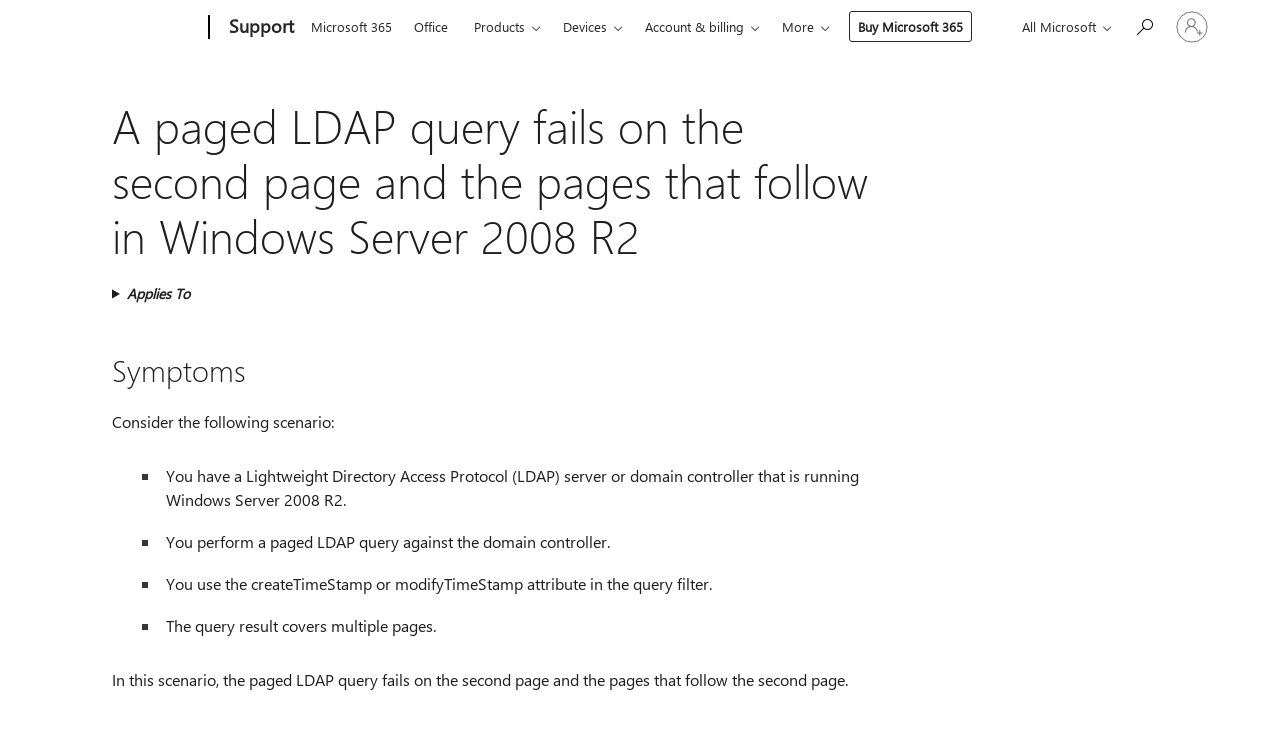

--- FILE ---
content_type: text/html; charset=utf-8
request_url: https://login.microsoftonline.com/common/oauth2/v2.0/authorize?client_id=ee272b19-4411-433f-8f28-5c13cb6fd407&redirect_uri=https%3A%2F%2Fsupport.microsoft.com%2Fsignin-oidc&response_type=code%20id_token&scope=openid%20profile%20offline_access&response_mode=form_post&nonce=639048450823060360.NjQzNjAzOTUtOGU4MS00YjZlLWI3N2UtZjIxZmUxNTZhZWJiNTE3NjIxMTktZjE1Mi00YjkyLTgzMTAtODZlNzlkMDNlZWQ1&prompt=none&nopa=2&state=CfDJ8MF9taR5d3RHoynoKQkxN0AftzZKzYKibH99f00dstaHlmT_0FpqFieV54Uk86KXcdetk6m_gdl0n_CKL6y2ya1PfnBQKLnRqhv1kGLCCzeVkWXWBKeVXcBfP3LwIg9YbcLZAtVTrZODXkUDhX_BaKO7aFxGD2LJ9qsfjwEg7EmG8mZPF3h3x1yDUelnqdb5WBjXptwYvfnZEIe3cD2VbGgxZmlUVt-SoulOtAEDhifi9zeVjcRzXJ63aB69qZqJxl1StIpwdolXp0L96PpGjNlGq3zXiVWkJXAJLyzY7hYCHHJovFWVPwUtZKm1j2w4hNqvBPPcg1AJCg_NFckdhN3vWQ0ZSH4uzCTKQ4rO3h12&x-client-SKU=ID_NET8_0&x-client-ver=8.12.1.0&sso_reload=true
body_size: 9973
content:


<!-- Copyright (C) Microsoft Corporation. All rights reserved. -->
<!DOCTYPE html>
<html>
<head>
    <title>Redirecting</title>
    <meta http-equiv="Content-Type" content="text/html; charset=UTF-8">
    <meta http-equiv="X-UA-Compatible" content="IE=edge">
    <meta name="viewport" content="width=device-width, initial-scale=1.0, maximum-scale=2.0, user-scalable=yes">
    <meta http-equiv="Pragma" content="no-cache">
    <meta http-equiv="Expires" content="-1">
    <meta name="PageID" content="FetchSessions" />
    <meta name="SiteID" content="" />
    <meta name="ReqLC" content="1033" />
    <meta name="LocLC" content="en-US" />

    
<meta name="robots" content="none" />

<script type="text/javascript" nonce='Y81S64FneWYEMJKcwXaiGg'>//<![CDATA[
$Config={"urlGetCredentialType":"https://login.microsoftonline.com/common/GetCredentialType?mkt=en-US","urlGoToAADError":"https://login.live.com/oauth20_authorize.srf?client_id=ee272b19-4411-433f-8f28-5c13cb6fd407\u0026scope=openid+profile+offline_access\u0026redirect_uri=https%3a%2f%2fsupport.microsoft.com%2fsignin-oidc\u0026response_type=code+id_token\u0026state=[base64]\u0026response_mode=form_post\u0026nonce=639048450823060360.NjQzNjAzOTUtOGU4MS00YjZlLWI3N2UtZjIxZmUxNTZhZWJiNTE3NjIxMTktZjE1Mi00YjkyLTgzMTAtODZlNzlkMDNlZWQ1\u0026prompt=none\u0026x-client-SKU=ID_NET8_0\u0026x-client-Ver=8.12.1.0\u0026uaid=5fdc710cc8f0469e92acef24ca38b737\u0026msproxy=1\u0026issuer=mso\u0026tenant=common\u0026ui_locales=en-US\u0026epctrc=qVnlRJosoZteF0iQgQhGf%2fIaNEXIP2jCbrdYjiFQYTc%3d2%3a1%3aCANARY%3aHqeRDBHk42t41lsze5anyY1JUxOwA9ANcfpJppJD9oQ%3d\u0026epct=[base64]\u0026jshs=0\u0026nopa=2","urlAppError":"https://support.microsoft.com/signin-oidc","oAppRedirectErrorPostParams":{"error":"interaction_required","error_description":"Session information is not sufficient for single-sign-on.","state":"[base64]"},"iMaxStackForKnockoutAsyncComponents":10000,"fShowButtons":true,"urlCdn":"https://aadcdn.msauth.net/shared/1.0/","urlDefaultFavicon":"https://aadcdn.msauth.net/shared/1.0/content/images/favicon_a_eupayfgghqiai7k9sol6lg2.ico","urlPost":"/common/login","iPawnIcon":0,"sPOST_Username":"","fEnableNumberMatching":true,"sFT":"[base64]","sFTName":"flowToken","sCtx":"[base64]","fEnableOneDSClientTelemetry":true,"dynamicTenantBranding":null,"staticTenantBranding":null,"oAppCobranding":{},"iBackgroundImage":4,"arrSessions":[],"urlMsaStaticMeControl":"https://login.live.com/Me.htm?v=3","fApplicationInsightsEnabled":false,"iApplicationInsightsEnabledPercentage":0,"urlSetDebugMode":"https://login.microsoftonline.com/common/debugmode","fEnableCssAnimation":true,"fDisableAnimationIfAnimationEndUnsupported":true,"fSsoFeasible":true,"fAllowGrayOutLightBox":true,"fProvideV2SsoImprovements":true,"fUseMsaSessionState":true,"fIsRemoteNGCSupported":true,"urlLogin":"https://login.microsoftonline.com/common/reprocess?ctx=[base64]","urlDssoStatus":"https://login.microsoftonline.com/common/instrumentation/dssostatus","iSessionPullType":3,"fUseSameSite":true,"iAllowedIdentities":2,"isGlobalTenant":true,"uiflavor":1001,"fShouldPlatformKeyBeSuppressed":true,"fLoadStringCustomizationPromises":true,"fUseAlternateTextForSwitchToCredPickerLink":true,"fOfflineAccountVisible":false,"fEnableUserStateFix":true,"fShowAccessPassPeek":true,"fUpdateSessionPollingLogic":true,"fEnableShowPickerCredObservable":true,"fFetchSessionsSkipDsso":true,"fIsCiamUserFlowUxNewLogicEnabled":true,"fUseNonMicrosoftDefaultBrandingForCiam":true,"sCompanyDisplayName":"Microsoft Services","fRemoveCustomCss":true,"fFixUICrashForApiRequestHandler":true,"fShowUpdatedKoreanPrivacyFooter":true,"fUsePostCssHotfix":true,"fFixUserFlowBranding":true,"fEnablePasskeyNullFix":true,"fEnableRefreshCookiesFix":true,"fEnableWebNativeBridgeInterstitialUx":true,"fEnableWindowParentingFix":true,"fEnableNativeBridgeErrors":true,"urlAcmaServerPath":"https://login.microsoftonline.com","sTenantId":"common","sMkt":"en-US","fIsDesktop":true,"fUpdateConfigInit":true,"fLogDisallowedCssProperties":true,"fDisallowExternalFonts":true,"scid":1013,"hpgact":1800,"hpgid":7,"apiCanary":"[base64]","canary":"qVnlRJosoZteF0iQgQhGf/IaNEXIP2jCbrdYjiFQYTc=2:1:CANARY:HqeRDBHk42t41lsze5anyY1JUxOwA9ANcfpJppJD9oQ=","sCanaryTokenName":"canary","fSkipRenderingNewCanaryToken":false,"fEnableNewCsrfProtection":true,"correlationId":"5fdc710c-c8f0-469e-92ac-ef24ca38b737","sessionId":"bdb70513-d758-40f4-8b4d-f90d98bd1700","sRingId":"R4","locale":{"mkt":"en-US","lcid":1033},"slMaxRetry":2,"slReportFailure":true,"strings":{"desktopsso":{"authenticatingmessage":"Trying to sign you in"}},"enums":{"ClientMetricsModes":{"None":0,"SubmitOnPost":1,"SubmitOnRedirect":2,"InstrumentPlt":4}},"urls":{"instr":{"pageload":"https://login.microsoftonline.com/common/instrumentation/reportpageload","dssostatus":"https://login.microsoftonline.com/common/instrumentation/dssostatus"}},"browser":{"ltr":1,"Chrome":1,"_Mac":1,"_M131":1,"_D0":1,"Full":1,"RE_WebKit":1,"b":{"name":"Chrome","major":131,"minor":0},"os":{"name":"OSX","version":"10.15.7"},"V":"131.0"},"watson":{"url":"/common/handlers/watson","bundle":"https://aadcdn.msauth.net/ests/2.1/content/cdnbundles/watson.min_q5ptmu8aniymd4ftuqdkda2.js","sbundle":"https://aadcdn.msauth.net/ests/2.1/content/cdnbundles/watsonsupportwithjquery.3.5.min_dc940oomzau4rsu8qesnvg2.js","fbundle":"https://aadcdn.msauth.net/ests/2.1/content/cdnbundles/frameworksupport.min_oadrnc13magb009k4d20lg2.js","resetErrorPeriod":5,"maxCorsErrors":-1,"maxInjectErrors":5,"maxErrors":10,"maxTotalErrors":3,"expSrcs":["https://login.microsoftonline.com","https://aadcdn.msauth.net/","https://aadcdn.msftauth.net/",".login.microsoftonline.com"],"envErrorRedirect":true,"envErrorUrl":"/common/handlers/enverror"},"loader":{"cdnRoots":["https://aadcdn.msauth.net/","https://aadcdn.msftauth.net/"],"logByThrowing":true},"serverDetails":{"slc":"ProdSlices","dc":"SCUS","ri":"SN3XXXX","ver":{"v":[2,1,23228,8]},"rt":"2026-01-24T09:51:23","et":22},"clientEvents":{"enabled":true,"telemetryEnabled":true,"useOneDSEventApi":true,"flush":60000,"autoPost":true,"autoPostDelay":1000,"minEvents":1,"maxEvents":1,"pltDelay":500,"appInsightsConfig":{"instrumentationKey":"69adc3c768bd4dc08c19416121249fcc-66f1668a-797b-4249-95e3-6c6651768c28-7293","webAnalyticsConfiguration":{"autoCapture":{"jsError":true}}},"defaultEventName":"IDUX_ESTSClientTelemetryEvent_WebWatson","serviceID":3,"endpointUrl":""},"fApplyAsciiRegexOnInput":true,"country":"US","fBreakBrandingSigninString":true,"bsso":{"states":{"START":"start","INPROGRESS":"in-progress","END":"end","END_SSO":"end-sso","END_USERS":"end-users"},"nonce":"AwABEgEAAAADAOz_BQD0_7JEjM4-KAb6TIW2O8VdaHS1lZhQJsXwWfIXzPg6UMcQA3_Fsh21znlDiYyrrWa7rt7eDiZIZI2eHoS10bCP3yUgAA","overallTimeoutMs":4000,"telemetry":{"type":"ChromeSsoTelemetry","nonce":"AwABDwEAAAADAOz_BQD0_xse9O1JcGUZKRXL8xGuZJv1bG1obwjicpdlnVCflYyMtZ6pfocn6Od7KxujV9viFqp9TpoTrm3A6ojW8XArI4Z2aLJ_seF0-rUNP1ZgHSF-IAA","reportStates":[]},"redirectEndStates":["end"],"cookieNames":{"aadSso":"AADSSO","winSso":"ESTSSSO","ssoTiles":"ESTSSSOTILES","ssoPulled":"SSOCOOKIEPULLED","userList":"ESTSUSERLIST"},"type":"chrome","reason":"Pull suppressed because it was already attempted and the current URL was reloaded."},"urlNoCookies":"https://login.microsoftonline.com/cookiesdisabled","fTrimChromeBssoUrl":true,"inlineMode":5,"fShowCopyDebugDetailsLink":true,"fTenantBrandingCdnAddEventHandlers":true,"fAddTryCatchForIFrameRedirects":true};
//]]></script> 
<script type="text/javascript" nonce='Y81S64FneWYEMJKcwXaiGg'>//<![CDATA[
!function(){var e=window,r=e.$Debug=e.$Debug||{},t=e.$Config||{};if(!r.appendLog){var n=[],o=0;r.appendLog=function(e){var r=t.maxDebugLog||25,i=(new Date).toUTCString()+":"+e;n.push(o+":"+i),n.length>r&&n.shift(),o++},r.getLogs=function(){return n}}}(),function(){function e(e,r){function t(i){var a=e[i];if(i<n-1){return void(o.r[a]?t(i+1):o.when(a,function(){t(i+1)}))}r(a)}var n=e.length;t(0)}function r(e,r,i){function a(){var e=!!s.method,o=e?s.method:i[0],a=s.extraArgs||[],u=n.$WebWatson;try{
var c=t(i,!e);if(a&&a.length>0){for(var d=a.length,l=0;l<d;l++){c.push(a[l])}}o.apply(r,c)}catch(e){return void(u&&u.submitFromException&&u.submitFromException(e))}}var s=o.r&&o.r[e];return r=r||this,s&&(s.skipTimeout?a():n.setTimeout(a,0)),s}function t(e,r){return Array.prototype.slice.call(e,r?1:0)}var n=window;n.$Do||(n.$Do={"q":[],"r":[],"removeItems":[],"lock":0,"o":[]});var o=n.$Do;o.when=function(t,n){function i(e){r(e,a,s)||o.q.push({"id":e,"c":a,"a":s})}var a=0,s=[],u=1;"function"==typeof n||(a=n,
u=2);for(var c=u;c<arguments.length;c++){s.push(arguments[c])}t instanceof Array?e(t,i):i(t)},o.register=function(e,t,n){if(!o.r[e]){o.o.push(e);var i={};if(t&&(i.method=t),n&&(i.skipTimeout=n),arguments&&arguments.length>3){i.extraArgs=[];for(var a=3;a<arguments.length;a++){i.extraArgs.push(arguments[a])}}o.r[e]=i,o.lock++;try{for(var s=0;s<o.q.length;s++){var u=o.q[s];u.id==e&&r(e,u.c,u.a)&&o.removeItems.push(u)}}catch(e){throw e}finally{if(0===--o.lock){for(var c=0;c<o.removeItems.length;c++){
for(var d=o.removeItems[c],l=0;l<o.q.length;l++){if(o.q[l]===d){o.q.splice(l,1);break}}}o.removeItems=[]}}}},o.unregister=function(e){o.r[e]&&delete o.r[e]}}(),function(e,r){function t(){if(!a){if(!r.body){return void setTimeout(t)}a=!0,e.$Do.register("doc.ready",0,!0)}}function n(){if(!s){if(!r.body){return void setTimeout(n)}t(),s=!0,e.$Do.register("doc.load",0,!0),i()}}function o(e){(r.addEventListener||"load"===e.type||"complete"===r.readyState)&&t()}function i(){
r.addEventListener?(r.removeEventListener("DOMContentLoaded",o,!1),e.removeEventListener("load",n,!1)):r.attachEvent&&(r.detachEvent("onreadystatechange",o),e.detachEvent("onload",n))}var a=!1,s=!1;if("complete"===r.readyState){return void setTimeout(n)}!function(){r.addEventListener?(r.addEventListener("DOMContentLoaded",o,!1),e.addEventListener("load",n,!1)):r.attachEvent&&(r.attachEvent("onreadystatechange",o),e.attachEvent("onload",n))}()}(window,document),function(){function e(){
return f.$Config||f.ServerData||{}}function r(e,r){var t=f.$Debug;t&&t.appendLog&&(r&&(e+=" '"+(r.src||r.href||"")+"'",e+=", id:"+(r.id||""),e+=", async:"+(r.async||""),e+=", defer:"+(r.defer||"")),t.appendLog(e))}function t(){var e=f.$B;if(void 0===d){if(e){d=e.IE}else{var r=f.navigator.userAgent;d=-1!==r.indexOf("MSIE ")||-1!==r.indexOf("Trident/")}}return d}function n(){var e=f.$B;if(void 0===l){if(e){l=e.RE_Edge}else{var r=f.navigator.userAgent;l=-1!==r.indexOf("Edge")}}return l}function o(e){
var r=e.indexOf("?"),t=r>-1?r:e.length,n=e.lastIndexOf(".",t);return e.substring(n,n+v.length).toLowerCase()===v}function i(){var r=e();return(r.loader||{}).slReportFailure||r.slReportFailure||!1}function a(){return(e().loader||{}).redirectToErrorPageOnLoadFailure||!1}function s(){return(e().loader||{}).logByThrowing||!1}function u(e){if(!t()&&!n()){return!1}var r=e.src||e.href||"";if(!r){return!0}if(o(r)){var i,a,s;try{i=e.sheet,a=i&&i.cssRules,s=!1}catch(e){s=!0}if(i&&!a&&s){return!0}
if(i&&a&&0===a.length){return!0}}return!1}function c(){function t(e){g.getElementsByTagName("head")[0].appendChild(e)}function n(e,r,t,n){var u=null;return u=o(e)?i(e):"script"===n.toLowerCase()?a(e):s(e,n),r&&(u.id=r),"function"==typeof u.setAttribute&&(u.setAttribute("crossorigin","anonymous"),t&&"string"==typeof t&&u.setAttribute("integrity",t)),u}function i(e){var r=g.createElement("link");return r.rel="stylesheet",r.type="text/css",r.href=e,r}function a(e){
var r=g.createElement("script"),t=g.querySelector("script[nonce]");if(r.type="text/javascript",r.src=e,r.defer=!1,r.async=!1,t){var n=t.nonce||t.getAttribute("nonce");r.setAttribute("nonce",n)}return r}function s(e,r){var t=g.createElement(r);return t.src=e,t}function d(e,r){if(e&&e.length>0&&r){for(var t=0;t<e.length;t++){if(-1!==r.indexOf(e[t])){return!0}}}return!1}function l(r){if(e().fTenantBrandingCdnAddEventHandlers){var t=d(E,r)?E:b;if(!(t&&t.length>1)){return r}for(var n=0;n<t.length;n++){
if(-1!==r.indexOf(t[n])){var o=t[n+1<t.length?n+1:0],i=r.substring(t[n].length);return"https://"!==t[n].substring(0,"https://".length)&&(o="https://"+o,i=i.substring("https://".length)),o+i}}return r}if(!(b&&b.length>1)){return r}for(var a=0;a<b.length;a++){if(0===r.indexOf(b[a])){return b[a+1<b.length?a+1:0]+r.substring(b[a].length)}}return r}function f(e,t,n,o){if(r("[$Loader]: "+(L.failMessage||"Failed"),o),w[e].retry<y){return w[e].retry++,h(e,t,n),void c._ReportFailure(w[e].retry,w[e].srcPath)}n&&n()}
function v(e,t,n,o){if(u(o)){return f(e,t,n,o)}r("[$Loader]: "+(L.successMessage||"Loaded"),o),h(e+1,t,n);var i=w[e].onSuccess;"function"==typeof i&&i(w[e].srcPath)}function h(e,o,i){if(e<w.length){var a=w[e];if(!a||!a.srcPath){return void h(e+1,o,i)}a.retry>0&&(a.srcPath=l(a.srcPath),a.origId||(a.origId=a.id),a.id=a.origId+"_Retry_"+a.retry);var s=n(a.srcPath,a.id,a.integrity,a.tagName);s.onload=function(){v(e,o,i,s)},s.onerror=function(){f(e,o,i,s)},s.onreadystatechange=function(){
"loaded"===s.readyState?setTimeout(function(){v(e,o,i,s)},500):"complete"===s.readyState&&v(e,o,i,s)},t(s),r("[$Loader]: Loading '"+(a.srcPath||"")+"', id:"+(a.id||""))}else{o&&o()}}var p=e(),y=p.slMaxRetry||2,m=p.loader||{},b=m.cdnRoots||[],E=m.tenantBrandingCdnRoots||[],L=this,w=[];L.retryOnError=!0,L.successMessage="Loaded",L.failMessage="Error",L.Add=function(e,r,t,n,o,i){e&&w.push({"srcPath":e,"id":r,"retry":n||0,"integrity":t,"tagName":o||"script","onSuccess":i})},L.AddForReload=function(e,r){
var t=e.src||e.href||"";L.Add(t,"AddForReload",e.integrity,1,e.tagName,r)},L.AddIf=function(e,r,t){e&&L.Add(r,t)},L.Load=function(e,r){h(0,e,r)}}var d,l,f=window,g=f.document,v=".css";c.On=function(e,r,t){if(!e){throw"The target element must be provided and cannot be null."}r?c.OnError(e,t):c.OnSuccess(e,t)},c.OnSuccess=function(e,t){if(!e){throw"The target element must be provided and cannot be null."}if(u(e)){return c.OnError(e,t)}var n=e.src||e.href||"",o=i(),s=a();r("[$Loader]: Loaded",e);var d=new c
;d.failMessage="Reload Failed",d.successMessage="Reload Success",d.Load(null,function(){if(o){throw"Unexpected state. ResourceLoader.Load() failed despite initial load success. ['"+n+"']"}s&&(document.location.href="/error.aspx?err=504")})},c.OnError=function(e,t){var n=e.src||e.href||"",o=i(),s=a();if(!e){throw"The target element must be provided and cannot be null."}r("[$Loader]: Failed",e);var u=new c;u.failMessage="Reload Failed",u.successMessage="Reload Success",u.AddForReload(e,t),
u.Load(null,function(){if(o){throw"Failed to load external resource ['"+n+"']"}s&&(document.location.href="/error.aspx?err=504")}),c._ReportFailure(0,n)},c._ReportFailure=function(e,r){if(s()&&!t()){throw"[Retry "+e+"] Failed to load external resource ['"+r+"'], reloading from fallback CDN endpoint"}},f.$Loader=c}(),function(){function e(){if(!E){var e=new h.$Loader;e.AddIf(!h.jQuery,y.sbundle,"WebWatson_DemandSupport"),y.sbundle=null,delete y.sbundle,e.AddIf(!h.$Api,y.fbundle,"WebWatson_DemandFramework"),
y.fbundle=null,delete y.fbundle,e.Add(y.bundle,"WebWatson_DemandLoaded"),e.Load(r,t),E=!0}}function r(){if(h.$WebWatson){if(h.$WebWatson.isProxy){return void t()}m.when("$WebWatson.full",function(){for(;b.length>0;){var e=b.shift();e&&h.$WebWatson[e.cmdName].apply(h.$WebWatson,e.args)}})}}function t(){if(!h.$WebWatson||h.$WebWatson.isProxy){if(!L&&JSON){try{var e=new XMLHttpRequest;e.open("POST",y.url),e.setRequestHeader("Accept","application/json"),
e.setRequestHeader("Content-Type","application/json; charset=UTF-8"),e.setRequestHeader("canary",p.apiCanary),e.setRequestHeader("client-request-id",p.correlationId),e.setRequestHeader("hpgid",p.hpgid||0),e.setRequestHeader("hpgact",p.hpgact||0);for(var r=-1,t=0;t<b.length;t++){if("submit"===b[t].cmdName){r=t;break}}var o=b[r]?b[r].args||[]:[],i={"sr":y.sr,"ec":"Failed to load external resource [Core Watson files]","wec":55,"idx":1,"pn":p.pgid||"","sc":p.scid||0,"hpg":p.hpgid||0,
"msg":"Failed to load external resource [Core Watson files]","url":o[1]||"","ln":0,"ad":0,"an":!1,"cs":"","sd":p.serverDetails,"ls":null,"diag":v(y)};e.send(JSON.stringify(i))}catch(e){}L=!0}y.loadErrorUrl&&window.location.assign(y.loadErrorUrl)}n()}function n(){b=[],h.$WebWatson=null}function o(r){return function(){var t=arguments;b.push({"cmdName":r,"args":t}),e()}}function i(){var e=["foundException","resetException","submit"],r=this;r.isProxy=!0;for(var t=e.length,n=0;n<t;n++){var i=e[n];i&&(r[i]=o(i))}
}function a(e,r,t,n,o,i,a){var s=h.event;return i||(i=l(o||s,a?a+2:2)),h.$Debug&&h.$Debug.appendLog&&h.$Debug.appendLog("[WebWatson]:"+(e||"")+" in "+(r||"")+" @ "+(t||"??")),$.submit(e,r,t,n,o||s,i,a)}function s(e,r){return{"signature":e,"args":r,"toString":function(){return this.signature}}}function u(e){for(var r=[],t=e.split("\n"),n=0;n<t.length;n++){r.push(s(t[n],[]))}return r}function c(e){for(var r=[],t=e.split("\n"),n=0;n<t.length;n++){var o=s(t[n],[]);t[n+1]&&(o.signature+="@"+t[n+1],n++),r.push(o)
}return r}function d(e){if(!e){return null}try{if(e.stack){return u(e.stack)}if(e.error){if(e.error.stack){return u(e.error.stack)}}else if(window.opera&&e.message){return c(e.message)}}catch(e){}return null}function l(e,r){var t=[];try{for(var n=arguments.callee;r>0;){n=n?n.caller:n,r--}for(var o=0;n&&o<w;){var i="InvalidMethod()";try{i=n.toString()}catch(e){}var a=[],u=n.args||n.arguments;if(u){for(var c=0;c<u.length;c++){a[c]=u[c]}}t.push(s(i,a)),n=n.caller,o++}}catch(e){t.push(s(e.toString(),[]))}
var l=d(e);return l&&(t.push(s("--- Error Event Stack -----------------",[])),t=t.concat(l)),t}function f(e){if(e){try{var r=/function (.{1,})\(/,t=r.exec(e.constructor.toString());return t&&t.length>1?t[1]:""}catch(e){}}return""}function g(e){if(e){try{if("string"!=typeof e&&JSON&&JSON.stringify){var r=f(e),t=JSON.stringify(e);return t&&"{}"!==t||(e.error&&(e=e.error,r=f(e)),(t=JSON.stringify(e))&&"{}"!==t||(t=e.toString())),r+":"+t}}catch(e){}}return""+(e||"")}function v(e){var r=[];try{
if(jQuery?(r.push("jQuery v:"+jQuery().jquery),jQuery.easing?r.push("jQuery.easing:"+JSON.stringify(jQuery.easing)):r.push("jQuery.easing is not defined")):r.push("jQuery is not defined"),e&&e.expectedVersion&&r.push("Expected jQuery v:"+e.expectedVersion),m){var t,n="";for(t=0;t<m.o.length;t++){n+=m.o[t]+";"}for(r.push("$Do.o["+n+"]"),n="",t=0;t<m.q.length;t++){n+=m.q[t].id+";"}r.push("$Do.q["+n+"]")}if(h.$Debug&&h.$Debug.getLogs){var o=h.$Debug.getLogs();o&&o.length>0&&(r=r.concat(o))}if(b){
for(var i=0;i<b.length;i++){var a=b[i];if(a&&"submit"===a.cmdName){try{if(JSON&&JSON.stringify){var s=JSON.stringify(a);s&&r.push(s)}}catch(e){r.push(g(e))}}}}}catch(e){r.push(g(e))}return r}var h=window,p=h.$Config||{},y=p.watson,m=h.$Do;if(!h.$WebWatson&&y){var b=[],E=!1,L=!1,w=10,$=h.$WebWatson=new i;$.CB={},$._orgErrorHandler=h.onerror,h.onerror=a,$.errorHooked=!0,m.when("jQuery.version",function(e){y.expectedVersion=e}),m.register("$WebWatson")}}(),function(){function e(e,r){
for(var t=r.split("."),n=t.length,o=0;o<n&&null!==e&&void 0!==e;){e=e[t[o++]]}return e}function r(r){var t=null;return null===u&&(u=e(i,"Constants")),null!==u&&r&&(t=e(u,r)),null===t||void 0===t?"":t.toString()}function t(t){var n=null;return null===a&&(a=e(i,"$Config.strings")),null!==a&&t&&(n=e(a,t.toLowerCase())),null!==n&&void 0!==n||(n=r(t)),null===n||void 0===n?"":n.toString()}function n(e,r){var n=null;return e&&r&&r[e]&&(n=t("errors."+r[e])),n||(n=t("errors."+e)),n||(n=t("errors."+c)),n||(n=t(c)),n}
function o(t){var n=null;return null===s&&(s=e(i,"$Config.urls")),null!==s&&t&&(n=e(s,t.toLowerCase())),null!==n&&void 0!==n||(n=r(t)),null===n||void 0===n?"":n.toString()}var i=window,a=null,s=null,u=null,c="GENERIC_ERROR";i.GetString=t,i.GetErrorString=n,i.GetUrl=o}(),function(){var e=window,r=e.$Config||{};e.$B=r.browser||{}}(),function(){function e(e,r,t){e&&e.addEventListener?e.addEventListener(r,t):e&&e.attachEvent&&e.attachEvent("on"+r,t)}function r(r,t){e(document.getElementById(r),"click",t)}
function t(r,t){var n=document.getElementsByName(r);n&&n.length>0&&e(n[0],"click",t)}var n=window;n.AddListener=e,n.ClickEventListenerById=r,n.ClickEventListenerByName=t}();
//]]></script> 
<script type="text/javascript" nonce='Y81S64FneWYEMJKcwXaiGg'>//<![CDATA[
!function(t,e){!function(){var n=e.getElementsByTagName("head")[0];n&&n.addEventListener&&(n.addEventListener("error",function(e){null!==e.target&&"cdn"===e.target.getAttribute("data-loader")&&t.$Loader.OnError(e.target)},!0),n.addEventListener("load",function(e){null!==e.target&&"cdn"===e.target.getAttribute("data-loader")&&t.$Loader.OnSuccess(e.target)},!0))}()}(window,document);
//]]></script>
    <script type="text/javascript" nonce='Y81S64FneWYEMJKcwXaiGg'>
        ServerData = $Config;
    </script>

    <script data-loader="cdn" crossorigin="anonymous" src="https://aadcdn.msauth.net/shared/1.0/content/js/FetchSessions_Core_Zrgqf3NDZY6QoRSGjvZAAQ2.js" integrity='sha384-ZiCm7FNkvHCzGABuQsNqI+NbQpuukT8O8DH+5NRo+GBSrdhUPzoMJLcFvVj8ky+R' nonce='Y81S64FneWYEMJKcwXaiGg'></script>

</head>
<body data-bind="defineGlobals: ServerData" style="display: none">
</body>
</html>